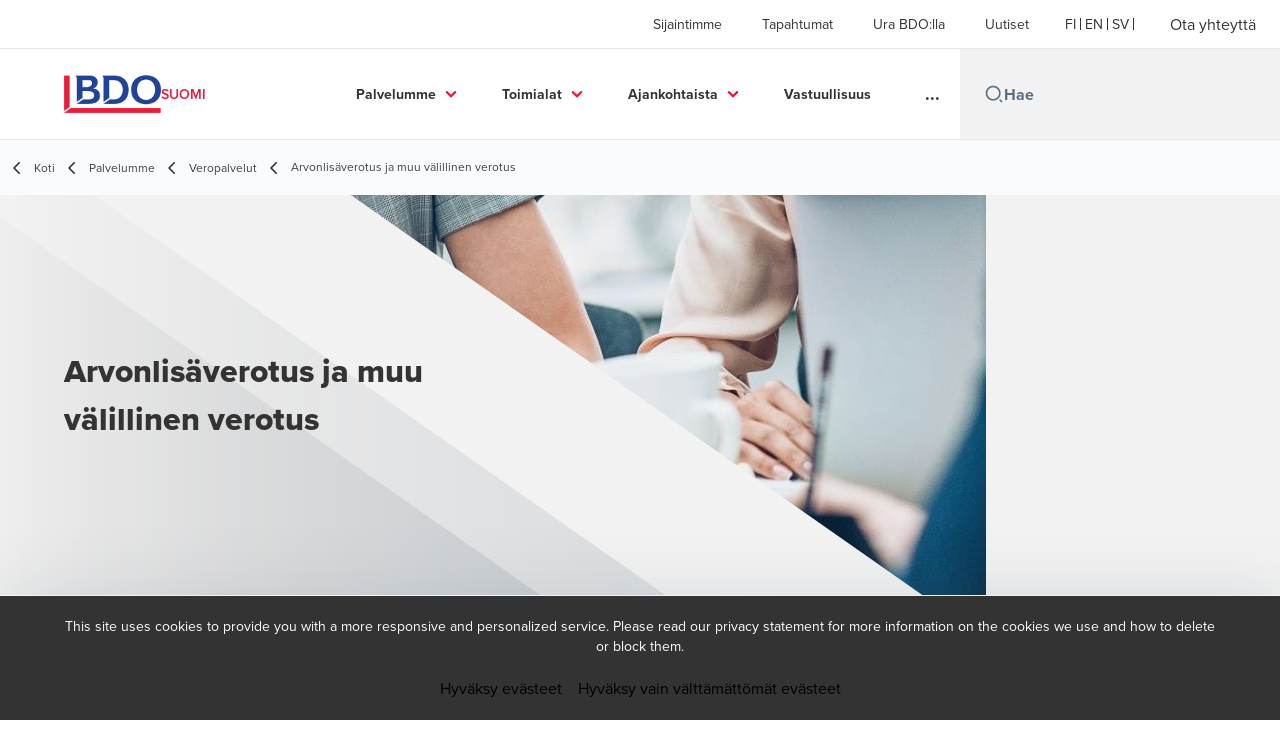

--- FILE ---
content_type: text/html; charset=utf-8
request_url: https://www.bdo.fi/fi-fi/palvelumme/veropalvelut/arvonlisaverotus-ja-muu-valillinen-verotus
body_size: 58180
content:
<!DOCTYPE html>
<html lang="fi-FI" dir="ltr" class="scroll-smooth">
<head>
    <meta charset="utf-8" />
    <meta name="viewport" content="width=device-width, initial-scale=1.0" />
    
    
	<script type="application/ld+json">
{
  "name": "BDO Suomi",
  "alternateName": "BDO",
  "url": "https://www.bdo.fi/fi-fi/palvelumme",
  "logo": "https://cdn.bdo.global/images/bdo_logo/1.0.0/bdo_logo_color.png",
  "description": "Arvonlisäverotus saattaa tuottaa toisinaan haasteita. ALV-asiantuntijamme tukevat pulmatilanteissa ja antavat neuvoja. Ota yhteyttä!",
  "disambiguatingDescription": "Arvonlisäverotus ja muu välillinen verotus",
  "isRelatedTo": {
    "name": "Veropalvelut",
    "alternateName": "BDO",
    "description": "\u003Cp\u003ETarjoamme organisaatiollesi räätälöityjä veropalveluita. Lue lisää ja anna asiantuntijoidemme auttaa!\u003C/p\u003E\r\n",
    "disambiguatingDescription": "Tarjoamme organisaatiollesi räätälöityjä veropalveluita. Lue lisää ja anna asiantuntijoidemme auttaa!",
    "@type": "Service",
    "@context": "https://schema.org"
  },
  "@type": "Service",
  "@context": "https://schema.org"
}
	</script>

    <meta name="keywords" content="arvonlisäverotus" />
    <meta name="description" content="Arvonlisäverotus saattaa tuottaa toisinaan haasteita. ALV-asiantuntijamme tukevat pulmatilanteissa ja antavat neuvoja. Ota yhteyttä!" />
    <link rel="apple-touch-icon" sizes="180x180" href="/apple-touch-icon.png">
<link rel="icon" type="image/png" sizes="32x32" href="/favicon-32x32.png">
<link rel="icon" type="image/png" sizes="16x16" href="/favicon-16x16.png">
<link rel="icon" type="image/png" sizes="48x48" href="/favicon-48x48.png">
<link rel="icon" type="image/svg+xml" href="/favicon.svg" />
<link rel="shortcut icon" href="/favicon.ico" />
<link rel="manifest" href="/site.webmanifest">
<link rel="mask-icon" href="/safari-pinned-tab.svg" color="#5bbad5">
<meta name="msapplication-TileColor" content="#da532c">
<meta name="theme-color" content="#ffffff">
    <title>Arvonlisäverotus ja muu välillinen verotus - BDO</title>

    

    

    
<script id="googleServices" type="text/javascript" data-cookieconsent="ignore">

            function initializeGoogleTags() {
                window.dataLayer = window.dataLayer || [];

                function gtag() {
                    dataLayer.push(arguments);
                }

                gtag("consent", "default", {
                    ad_personalization: "denied",
                    ad_storage: "denied",
                    ad_user_data: "denied",
                    analytics_storage: "denied",
                    functionality_storage: "denied",
                    personalization_storage: "denied",
                    security_storage: "granted",
                    wait_for_update: 500,
                });

                gtag('js', new Date());


                     gtag('config', 'G-S8M9KW26GP', { 'anonymize_ip': true, 'forceSSL': true });

                let script = document.createElement('script');
                script.src = 'https://www.googletagmanager.com/gtag/js?id=G-S8M9KW26GP';
                script.setAttribute("data-cookieconsent", "ignore");
                script.setAttribute("async", "");
                let ga = document.getElementById("googleServices");
                ga.before(script);
            }
        

            (function(w,d,s,l,i){w[l]=w[l]||[];w[l].push({'gtm.start':
            new Date().getTime(),event:'gtm.js'});var f=d.getElementsByTagName(s)[0],
            j=d.createElement(s),dl=l!='dataLayer'?'&l='+l:'';j.async=true;j.src=
            'https://www.googletagmanager.com/gtm.js?id='+i+dl;f.parentNode.insertBefore(j,f);
            })(window,document,'script','dataLayer', 'GTM-KS238T9');
        
</script>
    
    <link rel="canonical" href="https://www.bdo.fi/fi-fi/palvelumme/veropalvelut/arvonlisaverotus-ja-muu-valillinen-verotus" />

    
        <link rel="alternate" hreflang="en" href="https://www.bdo.fi/en-gb/services/tax-services/value-added-tax-and-other-indirect-taxation" />
        <link rel="alternate" hreflang="fi" href="https://www.bdo.fi/fi-fi/palvelumme/veropalvelut/arvonlisaverotus-ja-muu-valillinen-verotus" />
        <link rel="alternate" hreflang="sv" href="https://www.bdo.fi/sv-fi/tjanster/skattetjanster/momsbeskattning" />

    
    <meta property="og:title" content="Arvonlisäverotus ja muu välillinen verotus | BDO">
    <meta property="og:description" content="Arvonlisäverotus saattaa tuottaa toisinaan haasteita. ALV-asiantuntijamme tukevat pulmatilanteissa ja antavat neuvoja. Ota yhteyttä!">
    <meta property="og:url" content="https://www.bdo.fi/fi-fi/palvelumme/veropalvelut/arvonlisaverotus-ja-muu-valillinen-verotus">

<meta property="og:type" content="website">
    

    
<style>
.btn--tertiary { text-transform: none !important }
  </style>

<script type="text/javascript"> window.addEventListener('CookiebotOnAccept',
 function (e) { 
   if (Cookiebot.consent.statistics) { //Execute code that sets marketing cookies
     if (!window.ldanalytics) window.ldanalytics = [];
     window.ldanalytics.push(function(a) {
       a.toggleTracking(true, false);
     }); 
   } 
 }, 
false); 
</script>

<script type="text/javascript" async src="https://bot.leadoo.com/bot/dynamic.js?company=a0zzeojw"></script>

<!-- Google Tag Manager -->
<script>(function(w,d,s,l,i){w[l]=w[l]||[];w[l].push({'gtm.start':
new Date().getTime(),event:'gtm.js'});var f=d.getElementsByTagName(s)[0],
j=d.createElement(s),dl=l!='dataLayer'?'&l='+l:'';j.async=true;j.src=
'https://www.googletagmanager.com/gtm.js?id='+i+dl;f.parentNode.insertBefore(j,f);
})(window,document,'script','dataLayer','GTM-KS238T9');</script>
<!-- End Google Tag Manager -->
    <!-- Preconnect -->
<link rel="preconnect" href="https://fonts.googleapis.com" crossorigin="anonymous">
<link rel="preconnect" href="https://use.typekit.net" crossorigin="anonymous">

<!-- Preload Fonts -->
<link rel="preload" href="https://fonts.googleapis.com/css2?family=Material+Symbols+Outlined:opsz,wght,FILL,GRAD@48,400,0,0" as="style" />
<link rel="preload" href="https://fonts.googleapis.com/icon?family=Material+Icons" as="style">
<link rel="preload" href="https://use.typekit.net/yxr5raf.css" as="style">

<!-- Preload Master CSS -->
<link rel="preload" href="/dist/master.css?v=smS2c4gXbIMpVBdvU3ygIPIG8QV_vunk5ofuMsOHQGY" as="style" type="text/css">

<!-- Apply Stylesheets -->
<link rel="stylesheet" href="https://fonts.googleapis.com/css2?family=Material+Symbols+Outlined:opsz,wght,FILL,GRAD@48,400,0,0" />
<link rel="stylesheet" href="https://fonts.googleapis.com/icon?family=Material+Icons" />
<link rel="stylesheet" href="https://use.typekit.net/yxr5raf.css">
<link rel="stylesheet" href="/dist/master.css?v=smS2c4gXbIMpVBdvU3ygIPIG8QV_vunk5ofuMsOHQGY" type="text/css" />

    
    <link href="/_content/Kentico.Content.Web.Rcl/Content/Bundles/Public/systemPageComponents.min.css" rel="stylesheet" />
<link href="/PageBuilder/Public/Sections/section-column.css" rel="stylesheet" />


<script type="text/javascript">!function(T,l,y){var S=T.location,k="script",D="instrumentationKey",C="ingestionendpoint",I="disableExceptionTracking",E="ai.device.",b="toLowerCase",w="crossOrigin",N="POST",e="appInsightsSDK",t=y.name||"appInsights";(y.name||T[e])&&(T[e]=t);var n=T[t]||function(d){var g=!1,f=!1,m={initialize:!0,queue:[],sv:"5",version:2,config:d};function v(e,t){var n={},a="Browser";return n[E+"id"]=a[b](),n[E+"type"]=a,n["ai.operation.name"]=S&&S.pathname||"_unknown_",n["ai.internal.sdkVersion"]="javascript:snippet_"+(m.sv||m.version),{time:function(){var e=new Date;function t(e){var t=""+e;return 1===t.length&&(t="0"+t),t}return e.getUTCFullYear()+"-"+t(1+e.getUTCMonth())+"-"+t(e.getUTCDate())+"T"+t(e.getUTCHours())+":"+t(e.getUTCMinutes())+":"+t(e.getUTCSeconds())+"."+((e.getUTCMilliseconds()/1e3).toFixed(3)+"").slice(2,5)+"Z"}(),iKey:e,name:"Microsoft.ApplicationInsights."+e.replace(/-/g,"")+"."+t,sampleRate:100,tags:n,data:{baseData:{ver:2}}}}var h=d.url||y.src;if(h){function a(e){var t,n,a,i,r,o,s,c,u,p,l;g=!0,m.queue=[],f||(f=!0,t=h,s=function(){var e={},t=d.connectionString;if(t)for(var n=t.split(";"),a=0;a<n.length;a++){var i=n[a].split("=");2===i.length&&(e[i[0][b]()]=i[1])}if(!e[C]){var r=e.endpointsuffix,o=r?e.location:null;e[C]="https://"+(o?o+".":"")+"dc."+(r||"services.visualstudio.com")}return e}(),c=s[D]||d[D]||"",u=s[C],p=u?u+"/v2/track":d.endpointUrl,(l=[]).push((n="SDK LOAD Failure: Failed to load Application Insights SDK script (See stack for details)",a=t,i=p,(o=(r=v(c,"Exception")).data).baseType="ExceptionData",o.baseData.exceptions=[{typeName:"SDKLoadFailed",message:n.replace(/\./g,"-"),hasFullStack:!1,stack:n+"\nSnippet failed to load ["+a+"] -- Telemetry is disabled\nHelp Link: https://go.microsoft.com/fwlink/?linkid=2128109\nHost: "+(S&&S.pathname||"_unknown_")+"\nEndpoint: "+i,parsedStack:[]}],r)),l.push(function(e,t,n,a){var i=v(c,"Message"),r=i.data;r.baseType="MessageData";var o=r.baseData;return o.message='AI (Internal): 99 message:"'+("SDK LOAD Failure: Failed to load Application Insights SDK script (See stack for details) ("+n+")").replace(/\"/g,"")+'"',o.properties={endpoint:a},i}(0,0,t,p)),function(e,t){if(JSON){var n=T.fetch;if(n&&!y.useXhr)n(t,{method:N,body:JSON.stringify(e),mode:"cors"});else if(XMLHttpRequest){var a=new XMLHttpRequest;a.open(N,t),a.setRequestHeader("Content-type","application/json"),a.send(JSON.stringify(e))}}}(l,p))}function i(e,t){f||setTimeout(function(){!t&&m.core||a()},500)}var e=function(){var n=l.createElement(k);n.src=h;var e=y[w];return!e&&""!==e||"undefined"==n[w]||(n[w]=e),n.onload=i,n.onerror=a,n.onreadystatechange=function(e,t){"loaded"!==n.readyState&&"complete"!==n.readyState||i(0,t)},n}();y.ld<0?l.getElementsByTagName("head")[0].appendChild(e):setTimeout(function(){l.getElementsByTagName(k)[0].parentNode.appendChild(e)},y.ld||0)}try{m.cookie=l.cookie}catch(p){}function t(e){for(;e.length;)!function(t){m[t]=function(){var e=arguments;g||m.queue.push(function(){m[t].apply(m,e)})}}(e.pop())}var n="track",r="TrackPage",o="TrackEvent";t([n+"Event",n+"PageView",n+"Exception",n+"Trace",n+"DependencyData",n+"Metric",n+"PageViewPerformance","start"+r,"stop"+r,"start"+o,"stop"+o,"addTelemetryInitializer","setAuthenticatedUserContext","clearAuthenticatedUserContext","flush"]),m.SeverityLevel={Verbose:0,Information:1,Warning:2,Error:3,Critical:4};var s=(d.extensionConfig||{}).ApplicationInsightsAnalytics||{};if(!0!==d[I]&&!0!==s[I]){var c="onerror";t(["_"+c]);var u=T[c];T[c]=function(e,t,n,a,i){var r=u&&u(e,t,n,a,i);return!0!==r&&m["_"+c]({message:e,url:t,lineNumber:n,columnNumber:a,error:i}),r},d.autoExceptionInstrumented=!0}return m}(y.cfg);function a(){y.onInit&&y.onInit(n)}(T[t]=n).queue&&0===n.queue.length?(n.queue.push(a),n.trackPageView({})):a()}(window,document,{
src: "https://js.monitor.azure.com/scripts/b/ai.2.min.js", // The SDK URL Source
crossOrigin: "anonymous", 
cfg: { // Application Insights Configuration
    connectionString: 'InstrumentationKey=7e4d3ed1-4059-404e-bc13-1df6b795f445;IngestionEndpoint=https://westeurope-5.in.applicationinsights.azure.com/;LiveEndpoint=https://westeurope.livediagnostics.monitor.azure.com/'
}});</script></head>
<body data-lang="fi-FI">
    <div id="scriptsAfterCookiebotAccepted"></div>
    
<!-- Google Tag Manager (noscript) -->
<noscript><iframe src="https://www.googletagmanager.com/ns.html?id=GTM-KS238T9"
height="0" width="0" style="display:none;visibility:hidden"></iframe></noscript>
<!-- End Google Tag Manager (noscript) -->
    
<div id="react_0HNIRH5BOU9VD"><div data-reactroot=""><div class="header" id="header" data-ktc-search-exclude="true" style="position:relative"><div class="header__main-menu"><ul class="header__main-menu-list"><li class="header__main-menu-item"><a class="header__main-menu-link" href="/fi-fi/sijaintimme">Sijaintimme</a></li><li class="header__main-menu-item"><a class="header__main-menu-link" href="/fi-fi/tapahtumat">Tapahtumat</a></li><li class="header__main-menu-item"><a class="header__main-menu-link" href="/fi-fi/ura-bdo-lla">Ura BDO:lla</a></li><li class="header__main-menu-item"><a class="header__main-menu-link" href="/fi-fi/uutiset">Uutiset</a></li></ul><ul class="header__cultures-list"><li class="header__cultures-item"><a class="header__languages-link" href="/fi-fi/palvelumme/veropalvelut/arvonlisaverotus-ja-muu-valillinen-verotus" aria-label="Finnish"><span class="hidden lg:flex">fi</span><span class="flex normal-case lg:hidden">Finnish</span></a></li><li class="header__cultures-item"><a class="header__languages-link" href="/en-gb/services/tax-services/value-added-tax-and-other-indirect-taxation" aria-label="English"><span class="hidden lg:flex">en</span><span class="flex normal-case lg:hidden">English</span></a></li><li class="header__cultures-item"><a class="header__languages-link" href="/sv-fi/tjanster/skattetjanster/momsbeskattning" aria-label="Swedish"><span class="hidden lg:flex">sv</span><span class="flex normal-case lg:hidden">Swedish</span></a></li></ul><a role="button" class="btn px-6 py-3 text-base" href="/fi-fi/ota-yhteytta" target="_self" title=""><span class="btn-text"><span class="">Ota yhteyttä</span></span></a></div><nav class="header__mega-menu"><a href="/fi-fi/koti" class="header__logo"><img src="https://cdn.bdo.global/images/bdo_logo/1.0.0/bdo_logo_color.png" class="header__logo-img" alt="logo"/><div class="header__logo-text">Suomi</div></a><div class="header__mega-menu-wrapper"><div class="header__mobile-menu-header"><svg stroke="currentColor" fill="currentColor" stroke-width="0" viewBox="0 0 24 24" class="header__mobile-menu-header-icon" height="1em" width="1em" xmlns="http://www.w3.org/2000/svg"><path d="M11 2C15.968 2 20 6.032 20 11C20 15.968 15.968 20 11 20C6.032 20 2 15.968 2 11C2 6.032 6.032 2 11 2ZM11 18C14.8675 18 18 14.8675 18 11C18 7.1325 14.8675 4 11 4C7.1325 4 4 7.1325 4 11C4 14.8675 7.1325 18 11 18ZM19.4853 18.0711L22.3137 20.8995L20.8995 22.3137L18.0711 19.4853L19.4853 18.0711Z"></path></svg><svg stroke="currentColor" fill="none" stroke-width="0" viewBox="0 0 15 15" class="header__mobile-menu-header-icon" height="1em" width="1em" xmlns="http://www.w3.org/2000/svg"><path fill-rule="evenodd" clip-rule="evenodd" d="M1.5 3C1.22386 3 1 3.22386 1 3.5C1 3.77614 1.22386 4 1.5 4H13.5C13.7761 4 14 3.77614 14 3.5C14 3.22386 13.7761 3 13.5 3H1.5ZM1 7.5C1 7.22386 1.22386 7 1.5 7H13.5C13.7761 7 14 7.22386 14 7.5C14 7.77614 13.7761 8 13.5 8H1.5C1.22386 8 1 7.77614 1 7.5ZM1 11.5C1 11.2239 1.22386 11 1.5 11H13.5C13.7761 11 14 11.2239 14 11.5C14 11.7761 13.7761 12 13.5 12H1.5C1.22386 12 1 11.7761 1 11.5Z" fill="currentColor"></path></svg></div><div class="header__mega-menu-desktop"><ul class="header__mega-menu-list"></ul><div class="header__search relative"><div class="pl-2"><a class="pointer-events-none" href="/" aria-label="Search icon"><svg stroke="currentColor" fill="currentColor" stroke-width="0" viewBox="0 0 24 24" class="header__search-icon" height="1em" width="1em" xmlns="http://www.w3.org/2000/svg"><path d="M11 2C15.968 2 20 6.032 20 11C20 15.968 15.968 20 11 20C6.032 20 2 15.968 2 11C2 6.032 6.032 2 11 2ZM11 18C14.8675 18 18 14.8675 18 11C18 7.1325 14.8675 4 11 4C7.1325 4 4 7.1325 4 11C4 14.8675 7.1325 18 11 18ZM19.4853 18.0711L22.3137 20.8995L20.8995 22.3137L18.0711 19.4853L19.4853 18.0711Z"></path></svg></a></div><input type="text" name="Hae" title="Hae" placeholder="Hae" class="header__search-input" value="" autoComplete="off"/></div></div></div></nav></div></div></div>
    
<div id="react_0HNIRH5BOU9VE"><div class="breadcrumbs" data-reactroot=""><ul class="breadcrumbs__list"><li class="breadcrumbs__list-item"><div class="px-2 hidden lg:flex"><svg stroke="currentColor" fill="none" stroke-width="2" viewBox="0 0 24 24" aria-hidden="true" class="breadcrumbs__item-icon" height="18" width="18" xmlns="http://www.w3.org/2000/svg"><path stroke-linecap="round" stroke-linejoin="round" d="M15 19l-7-7 7-7"></path></svg></div><div class="pt-[1px] hidden lg:flex"><a href="/fi-fi/koti" target="" title="" class="animated-link inline text-lighter-black hover:text-lighter-black"><span class="hover-underline">Koti</span></a></div></li><li class="breadcrumbs__list-item"><div class="px-2 hidden lg:flex"><svg stroke="currentColor" fill="none" stroke-width="2" viewBox="0 0 24 24" aria-hidden="true" class="breadcrumbs__item-icon" height="18" width="18" xmlns="http://www.w3.org/2000/svg"><path stroke-linecap="round" stroke-linejoin="round" d="M15 19l-7-7 7-7"></path></svg></div><div class="pt-[1px] hidden lg:flex"><a href="/fi-fi/palvelumme" target="" title="" class="animated-link inline text-lighter-black hover:text-lighter-black"><span class="hover-underline">Palvelumme</span></a></div></li><li class="breadcrumbs__list-item"><div class="px-2"><svg stroke="currentColor" fill="none" stroke-width="2" viewBox="0 0 24 24" aria-hidden="true" class="breadcrumbs__item-icon" height="18" width="18" xmlns="http://www.w3.org/2000/svg"><path stroke-linecap="round" stroke-linejoin="round" d="M15 19l-7-7 7-7"></path></svg></div><div class="pt-[1px]"><a href="/fi-fi/palvelumme/veropalvelut" target="" title="" class="animated-link inline text-lighter-black hover:text-lighter-black"><span class="hover-underline">Veropalvelut</span></a></div></li><li class="breadcrumbs__list-item"><div class="px-2 hidden lg:flex"><svg stroke="currentColor" fill="none" stroke-width="2" viewBox="0 0 24 24" aria-hidden="true" class="breadcrumbs__item-icon" height="18" width="18" xmlns="http://www.w3.org/2000/svg"><path stroke-linecap="round" stroke-linejoin="round" d="M15 19l-7-7 7-7"></path></svg></div><div class="breadcrumbs__last-list-item-container"><span class="breadcrumbs__last-list-item">Arvonlisäverotus ja muu välillinen verotus</span></div></li></ul></div></div>
    



<div id="react_0HNIRH5BOU9V7"><div class="relative" data-reactroot=""><header class="hero-widget hero-widget--partial"><div class="hero-widget__gradient-bg hero-widget__gradient-bg--partial"></div><div class="hero-widget__left-section"><div class="hero-widget__left-section-white-angle-bg"></div><h1 class="hero-widget__left-section-title">Arvonlisäverotus ja muu välillinen verotus</h1></div><div class="hero-widget__right-section hero-widget__right-section--partial"><img class="hero-widget__right-section-img hidden md:block" src="/getattachment/f4cbddc7-abd5-48a3-9c64-d6393fe6c95a/arvonlisavero-muu-valillinen-verotus_1440x400.jpg?lang=fi-FI" fetchPriority="high" style="object-fit:cover;object-position:top right" alt=""/><img class="hero-widget__right-section-img md:hidden" src="/getattachment/80fcc8cd-0d3f-45cd-ac2d-f9ac735a8bcf/arvonlisavero-muu-valillinen-verotus_360x520.jpg?lang=fi-FI&amp;ext=.jpg" fetchPriority="high" style="object-fit:cover;object-position:top right" alt=""/></div></header></div></div>




<nav id="local-nav" class="local-navigation" aria-label="secondary navigation">
    <div id="react_0HNIRH5BOU9V8"></div>
    <ul style=""></ul>
</nav>



<div class="service-wrapper">
    <div class="service-wrapper-content">
        <main>
            <div id="react_0HNIRH5BOU9V9"><section class="service-content" data-reactroot=""><h1 class="service-content-title invisible">Arvonlisäverotus ja muu välillinen verotus</h1><div class="service-content-body"><p>Välillisen verotuksen asema valtioiden verotulojen kerääjänä on kasvanut viime vuosina. Samalla sen painoarvo yritysten toiminnassa huomioitavana verotuksen muotona on korostunut. Arvonlisäverotus (ALV) on monimutkaista ja tapahtumaperusteista, joten siihen liittyviin ongelmiin ja esimerkiksi Verohallinnon kyselyihin on reagoitava nopeasti.</p>

<p>Neuvomme yritystäsi arvonlisäverotukseen ja muuhun välilliseen verotukseen liittyvissä tilanteissa. <a href="/fi-fi/tietoa-meista-ota-yhteytta">Ota yhteyttä</a>, asiantuntijamme auttavat mielellään!</p>

<h3 class="rich-text__h3">Arvonlisäverotuksen palvelumme &ndash; miksi valita meidät?</h3>

<p>Kokeneet asiantuntijamme tukevat yritystäsi kaikissa arvonlisäveroon ja välilliseen verotukseen liittyvissä tarpeissa ja haasteissa. ALV-asiantuntijamme hyödyntävät tarvittaessa myös kansainvälistä asiantuntijaverkostoamme rajat ylittävien ALV-kysymysten ratkaisemisessa.</p>

<p>Arvonlisäverotuksen asiantuntijamme perehtyvät mielellään yrityksesi liiketoimintaan, jotta he osaavat ennakoida mahdollisuuksia, tunnistaa ongelmia ja toimia nopeasti oikean ja käytännönläheisen ratkaisun löytämiseksi. Periaatteenamme on aina löytää käytännöllinen ratkaisu, joka ei aiheuta uutta ongelmaa muualla.</p>

<p>Palvelumme lähtökohtana on auttaa yritystäsi hallitsemaan arvonlisäverotuksen asettamia vaatimuksia. ALV-neuvonannon lisäksi voimme täyttää yrityksesi arvonlisäveroilmoituksen puolestasi. Voimme myös tarkistaa verotuksen, ja siten vahvistaa, että yrityksesi raportoi ja suorittaa arvonlisäverotuksensa oikein.</p>

<p>Asiantuntijamme voivat tukea muun muassa seuraavissa arvonlisäverotusta ja muuta välillistä verotusta koskevissa kysymyksissä:</p>

<ul>
	<li>arvonlisäverotusta koskevien ennakkoratkaisuhakemusten laatiminen</li>
	<li>verotarkastuksissa avustaminen</li>
	<li>muutoksenhaku- ja valitusprosessit</li>
	<li>muut arvonlisäverotukseen ja välillisiin veroihin liittyvät viranomaismenettelyt</li>
	<li>ALV-kartoitukset, joissa varmistetaan yrityksesi liiketoiminnan tai sen tietyn osa-alueen ALV-käsittelyn oikeellisuus sekä mahdolliset korjattavat menettelyt.</li>
</ul>
</div></section></div>
            
    <div>
        





<div id="react_0HNIRH5BOU9VA"><div class="relative button-widget ltr:justify-start rtl:justify-end" style="margin-top:0px;padding-bottom:0px" data-reactroot=""><a role="button" class="btn" href="/fi-fi/ota-yhteytta" target="_self" title=""><span class="btn-text"><span class="">OTA YHTEYTTÄ</span></span></a></div></div>

    


    </div>
        </main>
            <aside>
                <div id="react_0HNIRH5BOU9VB"><div class="sidebox-navigation" data-reactroot=""><nav><ul class="sidebox-navigation-links"><li class="sidebox-navigation-links__item"><a role="button" class="btn btn--tertiary normal-case" href="/fi-fi/palvelumme/veropalvelut/yritysverotus" target="_self" title=""><span class="btn-text animated-link"><span class="hover-underline">Yritysverotus</span></span><svg class="btn-chevron" xmlns="http://www.w3.org/2000/svg" height="24px" viewBox="0 -960 960 960" width="24px"><path d="M504-480 320-664l56-56 240 240-240 240-56-56 184-184Z"></path></svg></a></li><li class="sidebox-navigation-links__item"><a role="button" class="btn btn--tertiary normal-case" href="/fi-fi/palvelumme/veropalvelut/yritysjarjestelyjen-verotus" target="_self" title=""><span class="btn-text animated-link"><span class="hover-underline">Yritysjärjestelyjen verotus</span></span><svg class="btn-chevron" xmlns="http://www.w3.org/2000/svg" height="24px" viewBox="0 -960 960 960" width="24px"><path d="M504-480 320-664l56-56 240 240-240 240-56-56 184-184Z"></path></svg></a></li><li class="sidebox-navigation-links__item"><a role="button" class="btn btn--tertiary normal-case" href="/fi-fi/palvelumme/veropalvelut/arvonlisaverotus-ja-muu-valillinen-verotus" target="_self" title=""><span class="btn-text animated-link"><span class="hover-underline">Arvonlisäverotus ja muu välillinen verotus</span></span><svg class="btn-chevron" xmlns="http://www.w3.org/2000/svg" height="24px" viewBox="0 -960 960 960" width="24px"><path d="M504-480 320-664l56-56 240 240-240 240-56-56 184-184Z"></path></svg></a></li><li class="sidebox-navigation-links__item"><a role="button" class="btn btn--tertiary normal-case" href="/fi-fi/palvelumme/veropalvelut/siirtohinnoittelu" target="_self" title=""><span class="btn-text animated-link"><span class="hover-underline">Siirtohinnoittelu</span></span><svg class="btn-chevron" xmlns="http://www.w3.org/2000/svg" height="24px" viewBox="0 -960 960 960" width="24px"><path d="M504-480 320-664l56-56 240 240-240 240-56-56 184-184Z"></path></svg></a></li><li class="sidebox-navigation-links__item"><a role="button" class="btn btn--tertiary normal-case" href="/fi-fi/palvelumme/veropalvelut/kansainvalinen-verotus" target="_self" title=""><span class="btn-text animated-link"><span class="hover-underline">Kansainvälinen verotus</span></span><svg class="btn-chevron" xmlns="http://www.w3.org/2000/svg" height="24px" viewBox="0 -960 960 960" width="24px"><path d="M504-480 320-664l56-56 240 240-240 240-56-56 184-184Z"></path></svg></a></li><li class="sidebox-navigation-links__item"><a role="button" class="btn btn--tertiary normal-case" href="/fi-fi/palvelumme/veropalvelut/omistajayrittajien-veropalvelut" target="_self" title=""><span class="btn-text animated-link"><span class="hover-underline">Omistajayrittäjien veropalvelut</span></span><svg class="btn-chevron" xmlns="http://www.w3.org/2000/svg" height="24px" viewBox="0 -960 960 960" width="24px"><path d="M504-480 320-664l56-56 240 240-240 240-56-56 184-184Z"></path></svg></a></li><li class="sidebox-navigation-links__item"><a role="button" class="btn btn--tertiary normal-case" href="/fi-fi/palvelumme/veropalvelut/julkisen-sektorin-veropalvelut" target="_self" title=""><span class="btn-text animated-link"><span class="hover-underline">Julkisen sektorin veropalvelut</span></span><svg class="btn-chevron" xmlns="http://www.w3.org/2000/svg" height="24px" viewBox="0 -960 960 960" width="24px"><path d="M504-480 320-664l56-56 240 240-240 240-56-56 184-184Z"></path></svg></a></li><li class="sidebox-navigation-links__item"><a role="button" class="btn btn--tertiary normal-case" href="/fi-fi/palvelumme/veropalvelut/saatioiden-ja-yhdistysten-veropalvelut" target="_self" title=""><span class="btn-text animated-link"><span class="hover-underline">Säätiöiden ja yhdistysten veropalvelut</span></span><svg class="btn-chevron" xmlns="http://www.w3.org/2000/svg" height="24px" viewBox="0 -960 960 960" width="24px"><path d="M504-480 320-664l56-56 240 240-240 240-56-56 184-184Z"></path></svg></a></li><li class="sidebox-navigation-links__item"><a role="button" class="btn btn--tertiary normal-case" href="/fi-fi/palvelumme/veropalvelut/kiinteistoalan-verotuksen-palvelut" target="_self" title=""><span class="btn-text animated-link"><span class="hover-underline">Kiinteistöalan verotuksen palvelut</span></span><svg class="btn-chevron" xmlns="http://www.w3.org/2000/svg" height="24px" viewBox="0 -960 960 960" width="24px"><path d="M504-480 320-664l56-56 240 240-240 240-56-56 184-184Z"></path></svg></a></li><li class="sidebox-navigation-links__item"><a role="button" class="btn btn--tertiary normal-case" href="/fi-fi/palvelumme/veropalvelut/henkiloverotus" target="_self" title=""><span class="btn-text animated-link"><span class="hover-underline">Henkilöverotus</span></span><svg class="btn-chevron" xmlns="http://www.w3.org/2000/svg" height="24px" viewBox="0 -960 960 960" width="24px"><path d="M504-480 320-664l56-56 240 240-240 240-56-56 184-184Z"></path></svg></a></li></ul></nav></div></div>
            </aside>
    </div>
    
    <div>
        





<div id="react_0HNIRH5BOU9VC"><div class="relative key-contacts" style="margin-top:0px;padding-bottom:0px" data-reactroot=""><div class="key-contacts__cards"><article class="person-card"><img class="person-card__teaser" src="/getmedia/fc681a8e-4177-464e-9105-13fc8a0ae445/huikuri_harri.png.aspx?width=362&amp;height=259&amp;ext=.png" alt="Harri Huikuri"/><div class="person-card__details"><div><p class="person-card__details-title">Harri Huikuri</p><div class="person-card__details-subtitle">Partner; Tax & Legal, Indirect Tax Services</div></div><a role="button" class="btn btn--tertiary-icon mx-0 text-sm" href="/fi-fi/asiantuntijamme/harri-huikuri" target="_self" title=""><span class="btn-circle"><svg stroke="currentColor" fill="currentColor" stroke-width="0" viewBox="0 0 24 24" class="btn-icon" height="1em" width="1em" xmlns="http://www.w3.org/2000/svg"><path fill="none" d="M0 0h24v24H0V0z"></path><path d="M12 5.9a2.1 2.1 0 110 4.2 2.1 2.1 0 010-4.2m0 9c2.97 0 6.1 1.46 6.1 2.1v1.1H5.9V17c0-.64 3.13-2.1 6.1-2.1M12 4C9.79 4 8 5.79 8 8s1.79 4 4 4 4-1.79 4-4-1.79-4-4-4zm0 9c-2.67 0-8 1.34-8 4v3h16v-3c0-2.66-5.33-4-8-4z"></path></svg></span><span class="btn-text animated-link"><span class="hover-underline">Yhteystiedot</span></span></a></div></article></div></div></div>

    


    </div>
</div>
<script src="/_content/Kentico.Content.Web.Rcl/Scripts/jquery-3.5.1.js"></script>
<script src="/_content/Kentico.Content.Web.Rcl/Scripts/jquery.unobtrusive-ajax.js"></script>
<script type="text/javascript">
window.kentico = window.kentico || {};
window.kentico.builder = {}; 
window.kentico.builder.useJQuery = true;</script><script src="/_content/Kentico.Content.Web.Rcl/Content/Bundles/Public/systemFormComponents.min.js"></script>


    <div id="react_0HNIRH5BOU9VF"></div>
    
<div id="react_0HNIRH5BOU9VG" class="footer__wrapper"><footer class="footer" data-ktc-search-exclude="true" data-reactroot=""><div class="footer__container container"><div class="footer__left-container"><ul class="footer__menu"><li class="footer__menu-item"><div class=""><a href="/fi-fi/ota-yhteytta" target="" title="" class="animated-link inline text-white hover:text-white"><span class="hover-underline">Ota yhteyttä</span></a></div></li><li class="footer__menu-item"><div class=""><a href="/fi-fi/sijaintimme" target="" title="" class="animated-link inline text-white hover:text-white"><span class="hover-underline">Sijaintimme</span></a></div></li><li class="footer__menu-item"><div class=""><a href="/fi-fi/tietosuojaseloste" target="" title="" class="animated-link inline text-white hover:text-white"><span class="hover-underline">Tietosuojaseloste</span></a></div></li><li class="footer__menu-item"><div class=""><a href="/fi-fi/sitemap" target="" title="" class="animated-link inline text-white hover:text-white"><span class="hover-underline">Sitemap</span></a></div></li><li class="footer__menu-item"><div class=""><a href="/fi-fi/verkkosivuston-kayttoehdot" target="" title="" class="animated-link inline text-white hover:text-white"><span class="hover-underline">Verkkosivuston käyttöehdot</span></a></div></li><li class="footer__menu-item"><div class=""><a href="/fi-fi/evasteet" target="" title="" class="animated-link inline text-white hover:text-white"><span class="hover-underline">Evästeet</span></a></div></li><li class="footer__menu-item"><div class=""><a href="/fi-fi/bcrs" target="" title="" class="animated-link inline text-white hover:text-white"><span class="hover-underline">BDO-ketjun tietosuoja</span></a></div></li></ul></div><div class="footer__right-container"><div class="footer__subscribe-title">People helping people.</div><div class="footer__subscribe-content">At BDO, we believe exceptional client service begins with building exceptional relationships.</div><a role="button" class="btn" href="/fi-fi/tilaa-bdo-n-uutiskirje" target="_self" title=""><span class="btn-text"><span class="">Tilaa uutiskirjeemme</span></span></a><div class="footer__social-icons"><ul class="footer__social-menu"><li class="footer__social-item"><a class="footer__social-link" href="https://www.linkedin.com/company/775955" target="_blank" title="LinkedIn (Opens in a new window/tab)" aria-label="LinkedIn"><svg width="48" height="48" viewBox="0 0 48 48" fill="none" xmlns="http://www.w3.org/2000/svg"><path fill-rule="evenodd" clip-rule="evenodd" d="M4 24C4 12.9543 12.9543 4 24 4C35.0457 4 44 12.9543 44 24C44 35.0457 35.0457 44 24 44C12.9543 44 4 35.0457 4 24Z" fill="#404040"></path><path fill-rule="evenodd" clip-rule="evenodd" d="M18.134 20.5649H13.6016V34.183H18.134V20.5649Z" fill="#E7E7E7"></path><path fill-rule="evenodd" clip-rule="evenodd" d="M18.432 16.3522C18.4026 15.017 17.4477 14 15.8972 14C14.3467 14 13.333 15.017 13.333 16.3522C13.333 17.6598 14.3167 18.7061 15.8384 18.7061H15.8673C17.4477 18.7061 18.432 17.6598 18.432 16.3522Z" fill="#E7E7E7"></path><path fill-rule="evenodd" clip-rule="evenodd" d="M34.4795 26.3748C34.4795 22.1919 32.2435 20.2451 29.2609 20.2451C26.8545 20.2451 25.7771 21.5669 25.1756 22.4941V20.5653H20.6426C20.7023 21.8431 20.6426 34.1833 20.6426 34.1833H25.1756V26.5779C25.1756 26.1709 25.205 25.7649 25.3248 25.4735C25.6524 24.6604 26.3982 23.8185 27.6504 23.8185C29.2912 23.8185 29.947 25.0673 29.947 26.8973V34.183H34.4793L34.4795 26.3748Z" fill="#E7E7E7"></path></svg><span class="sr-only">Opens in a new window/tab</span></a></li><li class="footer__social-item"><a class="footer__social-link" href="https://www.instagram.com/bdofinland" target="_blank" title="Instagram (Opens in a new window/tab)" aria-label="Instagram"><svg width="48" height="48" viewBox="0 0 48 48" fill="none" xmlns="http://www.w3.org/2000/svg"><path fill-rule="evenodd" clip-rule="evenodd" d="M4 24C4 12.9543 12.9543 4 24 4C35.0457 4 44 12.9543 44 24C44 35.0457 35.0457 44 24 44C12.9543 44 4 35.0457 4 24Z" fill="#404040"></path><path fill-rule="evenodd" clip-rule="evenodd" d="M29.6941 17.0266C28.9874 17.0266 28.4141 17.5992 28.4141 18.3061C28.4141 19.0128 28.9874 19.5861 29.6941 19.5861C30.4007 19.5861 30.9741 19.0128 30.9741 18.3061C30.9741 17.5995 30.4007 17.0261 29.6941 17.0261V17.0266Z" fill="#E7E7E7"></path><path fill-rule="evenodd" clip-rule="evenodd" d="M18.5225 24.0001C18.5225 20.9749 20.9752 18.5222 24.0003 18.5222H24.0001C27.0252 18.5222 29.4772 20.9749 29.4772 24.0001C29.4772 27.0252 27.0254 29.4768 24.0003 29.4768C20.9752 29.4768 18.5225 27.0252 18.5225 24.0001ZM27.5559 24.0001C27.5559 22.0363 25.9639 20.4445 24.0003 20.4445C22.0365 20.4445 20.4447 22.0363 20.4447 24.0001C20.4447 25.9636 22.0365 27.5556 24.0003 27.5556C25.9639 27.5556 27.5559 25.9636 27.5559 24.0001Z" fill="#E7E7E7"></path><path fill-rule="evenodd" clip-rule="evenodd" d="M19.6024 13.3977C20.7402 13.3459 21.1038 13.3333 24.0007 13.3333H23.9973C26.8951 13.3333 27.2574 13.3459 28.3952 13.3977C29.5307 13.4497 30.3063 13.6295 30.9863 13.8933C31.6885 14.1655 32.2819 14.5299 32.8752 15.1233C33.4686 15.7162 33.833 16.3113 34.1063 17.0128C34.3686 17.6911 34.5486 18.4662 34.6019 19.6018C34.653 20.7396 34.6663 21.1031 34.6663 24C34.6663 26.8969 34.653 27.2596 34.6019 28.3974C34.5486 29.5325 34.3686 30.3079 34.1063 30.9863C33.833 31.6877 33.4686 32.2828 32.8752 32.8757C32.2825 33.469 31.6883 33.8344 30.987 34.1068C30.3083 34.3706 29.5323 34.5504 28.3967 34.6024C27.2589 34.6541 26.8965 34.6668 23.9993 34.6668C21.1026 34.6668 20.7393 34.6541 19.6015 34.6024C18.4662 34.5504 17.6908 34.3706 17.0122 34.1068C16.311 33.8344 15.7159 33.469 15.1232 32.8757C14.5301 32.2828 14.1657 31.6877 13.893 30.9861C13.6295 30.3079 13.4497 29.5328 13.3975 28.3972C13.3459 27.2594 13.333 26.8969 13.333 24C13.333 21.1031 13.3463 20.7393 13.3972 19.6015C13.4483 18.4664 13.6283 17.6911 13.8928 17.0126C14.1661 16.3113 14.5306 15.7162 15.1239 15.1233C15.7168 14.5302 16.3119 14.1657 17.0135 13.8933C17.6917 13.6295 18.4668 13.4497 19.6024 13.3977ZM23.6452 15.2554C23.4295 15.2553 23.2296 15.2552 23.0438 15.2555V15.2528C21.0558 15.2551 20.6744 15.2684 19.6904 15.3128C18.6504 15.3606 18.0857 15.534 17.7097 15.6806C17.2119 15.8744 16.8564 16.1055 16.4831 16.4789C16.1097 16.8522 15.8782 17.2077 15.6848 17.7055C15.5388 18.0815 15.365 18.646 15.3175 19.686C15.2664 20.8105 15.2561 21.1465 15.2561 23.9949C15.2561 26.8434 15.2664 27.1812 15.3175 28.3056C15.3648 29.3457 15.5388 29.9101 15.6848 30.2857C15.8786 30.7837 16.1097 31.1383 16.4831 31.5117C16.8564 31.885 17.2119 32.1161 17.7097 32.3095C18.086 32.4555 18.6504 32.6292 19.6904 32.6772C20.8149 32.7284 21.1524 32.7395 24.0007 32.7395C26.8487 32.7395 27.1865 32.7284 28.311 32.6772C29.351 32.6297 29.9159 32.4564 30.2914 32.3097C30.7894 32.1163 31.1439 31.8852 31.5172 31.5119C31.8905 31.1388 32.1221 30.7843 32.3154 30.2866C32.4614 29.911 32.6352 29.3465 32.6828 28.3065C32.7339 27.1821 32.745 26.8443 32.745 23.9976C32.745 21.1509 32.7339 20.8131 32.6828 19.6887C32.6354 18.6487 32.4614 18.0842 32.3154 17.7086C32.1217 17.2109 31.8905 16.8553 31.5172 16.482C31.1441 16.1086 30.7892 15.8775 30.2914 15.6842C29.9154 15.5382 29.351 15.3644 28.311 15.3168C27.1863 15.2657 26.8487 15.2555 24.0007 15.2555C23.8776 15.2555 23.7592 15.2555 23.6452 15.2554Z" fill="#E7E7E7"></path></svg><span class="sr-only">Opens in a new window/tab</span></a></li><li class="footer__social-item"><a class="footer__social-link" href="https://www.facebook.com/BDOsuomi/" target="_blank" title="Facebook (Opens in a new window/tab)" aria-label="Facebook"><svg width="48" height="48" viewBox="0 0 48 48" fill="none" xmlns="http://www.w3.org/2000/svg"><path fill-rule="evenodd" clip-rule="evenodd" d="M4 24C4 12.9543 12.9543 4 24 4C35.0457 4 44 12.9543 44 24C44 35.0457 35.0457 44 24 44C12.9543 44 4 35.0457 4 24Z" fill="#404040"></path><path fill-rule="evenodd" clip-rule="evenodd" d="M25.4183 35.0928V24.2118H28.4219L28.82 20.4621H25.4183L25.4234 18.5853C25.4234 17.6074 25.5163 17.0833 26.921 17.0833H28.7987V13.3333H25.7946C22.1863 13.3333 20.9162 15.1522 20.9162 18.2112V20.4625H18.667V24.2122H20.9162V35.0928H25.4183Z" fill="#E7E7E7"></path></svg><span class="sr-only">Opens in a new window/tab</span></a></li><li class="footer__social-item"><a class="footer__social-link" href="https://www.youtube.com/channel/UCFEluu205X6DWgm4CLCIQCA" target="_blank" title="YouTube (Opens in a new window/tab)" aria-label="YouTube"><svg width="48" height="48" viewBox="0 0 48 48" fill="none" xmlns="http://www.w3.org/2000/svg"><path fill-rule="evenodd" clip-rule="evenodd" d="M4 24C4 12.9543 12.9543 4 24 4C35.0457 4 44 12.9543 44 24C44 35.0457 35.0457 44 24 44C12.9543 44 4 35.0457 4 24Z" fill="#404040"></path><path fill-rule="evenodd" clip-rule="evenodd" d="M35.1999 19.4514C35.1999 19.4514 34.9763 17.8839 34.2913 17.1936C33.422 16.2872 32.4477 16.2829 32.0013 16.2303C28.8027 16 24.0049 16 24.0049 16H23.9949C23.9949 16 19.197 16 15.9984 16.2303C15.5513 16.2829 14.5777 16.2872 13.7077 17.1936C13.0227 17.8839 12.7999 19.4514 12.7999 19.4514C12.7999 19.4514 12.5713 21.2926 12.5713 23.1331V24.8591C12.5713 26.7003 12.7999 28.5408 12.7999 28.5408C12.7999 28.5408 13.0227 30.1083 13.7077 30.7986C14.5777 31.705 15.7199 31.6765 16.2284 31.7711C18.057 31.946 23.9999 32 23.9999 32C23.9999 32 28.8027 31.9929 32.0013 31.7626C32.4477 31.7092 33.422 31.705 34.2913 30.7986C34.9763 30.1083 35.1999 28.5408 35.1999 28.5408C35.1999 28.5408 35.4284 26.7003 35.4284 24.8591V23.1331C35.4284 21.2926 35.1999 19.4514 35.1999 19.4514Z" fill="#E7E7E7"></path><path fill-rule="evenodd" clip-rule="evenodd" d="M21.7147 27.4287L21.7139 20.5715L28.571 24.0119L21.7147 27.4287Z" fill="#404040"></path></svg><span class="sr-only">Opens in a new window/tab</span></a></li></ul></div><div class="footer__copyright">BDO Copyright © 2026. See Terms & Conditions for more information.</div></div></div></footer></div>

    
<div id="react_0HNIRH5BOU9VH"></div>
    <script src="/dist/vendor.bundle.js?v=8FnlmZ0k6viykDa8OmolrbVJp1r5MegylyQ01zyXE9M" data-cookieconsent="ignore"></script>
    <script src="/dist/master.bundle.js?v=zdwWfHysjkJbyxO-VTGtCz1-xREwOuJfVj-35qUEJTQ" data-cookieconsent="ignore"></script>
    <script>ReactDOM.hydrate(React.createElement(HeroWidget, {"data":{"layout":"bannerImage","title":"Arvonlisäverotus ja muu välillinen verotus","description":"","backgroundImage":"/getattachment/f4cbddc7-abd5-48a3-9c64-d6393fe6c95a/arvonlisavero-muu-valillinen-verotus_1440x400.jpg?lang=fi-FI","backgroundImageAltText":"","mobileBackgroundImage":"/getattachment/80fcc8cd-0d3f-45cd-ac2d-f9ac735a8bcf/arvonlisavero-muu-valillinen-verotus_360x520.jpg?lang=fi-FI\u0026ext=.jpg","mobileBackgroundImageAltText":"","ctaButtonType":"none","ctaButtonText":null,"ctaButtonUrl":null,"widgetID":null}}), document.getElementById("react_0HNIRH5BOU9V7"));
ReactDOM.hydrate(React.createElement(LocalNavigationJS, {}), document.getElementById("react_0HNIRH5BOU9V8"));
ReactDOM.hydrate(React.createElement(ServiceContent, {"title":"Arvonlisäverotus ja muu välillinen verotus","bodyContent":"\u003cp\u003eVälillisen verotuksen asema valtioiden verotulojen kerääjänä on kasvanut viime vuosina. Samalla sen painoarvo yritysten toiminnassa huomioitavana verotuksen muotona on korostunut. Arvonlisäverotus (ALV) on monimutkaista ja tapahtumaperusteista, joten siihen liittyviin ongelmiin ja esimerkiksi Verohallinnon kyselyihin on reagoitava nopeasti.\u003c/p\u003e\r\n\r\n\u003cp\u003eNeuvomme yritystäsi arvonlisäverotukseen ja muuhun välilliseen verotukseen liittyvissä tilanteissa. \u003ca href=\u0022/fi-fi/tietoa-meista-ota-yhteytta\u0022\u003eOta yhteyttä\u003c/a\u003e, asiantuntijamme auttavat mielellään!\u003c/p\u003e\r\n\r\n\u003ch3 class=\u0022rich-text__h3\u0022\u003eArvonlisäverotuksen palvelumme \u0026ndash; miksi valita meidät?\u003c/h3\u003e\r\n\r\n\u003cp\u003eKokeneet asiantuntijamme tukevat yritystäsi kaikissa arvonlisäveroon ja välilliseen verotukseen liittyvissä tarpeissa ja haasteissa. ALV-asiantuntijamme hyödyntävät tarvittaessa myös kansainvälistä asiantuntijaverkostoamme rajat ylittävien ALV-kysymysten ratkaisemisessa.\u003c/p\u003e\r\n\r\n\u003cp\u003eArvonlisäverotuksen asiantuntijamme perehtyvät mielellään yrityksesi liiketoimintaan, jotta he osaavat ennakoida mahdollisuuksia, tunnistaa ongelmia ja toimia nopeasti oikean ja käytännönläheisen ratkaisun löytämiseksi. Periaatteenamme on aina löytää käytännöllinen ratkaisu, joka ei aiheuta uutta ongelmaa muualla.\u003c/p\u003e\r\n\r\n\u003cp\u003ePalvelumme lähtökohtana on auttaa yritystäsi hallitsemaan arvonlisäverotuksen asettamia vaatimuksia. ALV-neuvonannon lisäksi voimme täyttää yrityksesi arvonlisäveroilmoituksen puolestasi. Voimme myös tarkistaa verotuksen, ja siten vahvistaa, että yrityksesi raportoi ja suorittaa arvonlisäverotuksensa oikein.\u003c/p\u003e\r\n\r\n\u003cp\u003eAsiantuntijamme voivat tukea muun muassa seuraavissa arvonlisäverotusta ja muuta välillistä verotusta koskevissa kysymyksissä:\u003c/p\u003e\r\n\r\n\u003cul\u003e\r\n\t\u003cli\u003earvonlisäverotusta koskevien ennakkoratkaisuhakemusten laatiminen\u003c/li\u003e\r\n\t\u003cli\u003everotarkastuksissa avustaminen\u003c/li\u003e\r\n\t\u003cli\u003emuutoksenhaku- ja valitusprosessit\u003c/li\u003e\r\n\t\u003cli\u003emuut arvonlisäverotukseen ja välillisiin veroihin liittyvät viranomaismenettelyt\u003c/li\u003e\r\n\t\u003cli\u003eALV-kartoitukset, joissa varmistetaan yrityksesi liiketoiminnan tai sen tietyn osa-alueen ALV-käsittelyn oikeellisuus sekä mahdolliset korjattavat menettelyt.\u003c/li\u003e\r\n\u003c/ul\u003e\r\n","hero":{"layout":"bannerImage","title":"Arvonlisäverotus ja muu välillinen verotus","description":"","backgroundImage":"/getattachment/f4cbddc7-abd5-48a3-9c64-d6393fe6c95a/arvonlisavero-muu-valillinen-verotus_1440x400.jpg?lang=fi-FI","backgroundImageAltText":"","mobileBackgroundImage":"/getattachment/80fcc8cd-0d3f-45cd-ac2d-f9ac735a8bcf/arvonlisavero-muu-valillinen-verotus_360x520.jpg?lang=fi-FI\u0026ext=.jpg","mobileBackgroundImageAltText":"","ctaButtonType":"none","ctaButtonText":null,"ctaButtonUrl":null,"widgetID":null},"sideBox":{"title":"","links":[{"title":"Yritysverotus","url":"/fi-fi/palvelumme/veropalvelut/yritysverotus"},{"title":"Yritysjärjestelyjen verotus","url":"/fi-fi/palvelumme/veropalvelut/yritysjarjestelyjen-verotus"},{"title":"Arvonlisäverotus ja muu välillinen verotus","url":"/fi-fi/palvelumme/veropalvelut/arvonlisaverotus-ja-muu-valillinen-verotus"},{"title":"Siirtohinnoittelu","url":"/fi-fi/palvelumme/veropalvelut/siirtohinnoittelu"},{"title":"Kansainvälinen verotus","url":"/fi-fi/palvelumme/veropalvelut/kansainvalinen-verotus"},{"title":"Omistajayrittäjien veropalvelut","url":"/fi-fi/palvelumme/veropalvelut/omistajayrittajien-veropalvelut"},{"title":"Julkisen sektorin veropalvelut","url":"/fi-fi/palvelumme/veropalvelut/julkisen-sektorin-veropalvelut"},{"title":"Säätiöiden ja yhdistysten veropalvelut","url":"/fi-fi/palvelumme/veropalvelut/saatioiden-ja-yhdistysten-veropalvelut"},{"title":"Kiinteistöalan verotuksen palvelut","url":"/fi-fi/palvelumme/veropalvelut/kiinteistoalan-verotuksen-palvelut"},{"title":"Henkilöverotus","url":"/fi-fi/palvelumme/veropalvelut/henkiloverotus"}]}}), document.getElementById("react_0HNIRH5BOU9V9"));
ReactDOM.hydrate(React.createElement(ButtonWidget, {"text":"OTA YHTEYTTÄ","link":"/fi-fi/ota-yhteytta","target":"_self","type":"primary","theme":"light","buttonSide":"left","topMargin":"0px","bottomMargin":"0px","widgetID":null}), document.getElementById("react_0HNIRH5BOU9VA"));
ReactDOM.hydrate(React.createElement(SideBoxNavigation, {"title":"","links":[{"title":"Yritysverotus","url":"/fi-fi/palvelumme/veropalvelut/yritysverotus"},{"title":"Yritysjärjestelyjen verotus","url":"/fi-fi/palvelumme/veropalvelut/yritysjarjestelyjen-verotus"},{"title":"Arvonlisäverotus ja muu välillinen verotus","url":"/fi-fi/palvelumme/veropalvelut/arvonlisaverotus-ja-muu-valillinen-verotus"},{"title":"Siirtohinnoittelu","url":"/fi-fi/palvelumme/veropalvelut/siirtohinnoittelu"},{"title":"Kansainvälinen verotus","url":"/fi-fi/palvelumme/veropalvelut/kansainvalinen-verotus"},{"title":"Omistajayrittäjien veropalvelut","url":"/fi-fi/palvelumme/veropalvelut/omistajayrittajien-veropalvelut"},{"title":"Julkisen sektorin veropalvelut","url":"/fi-fi/palvelumme/veropalvelut/julkisen-sektorin-veropalvelut"},{"title":"Säätiöiden ja yhdistysten veropalvelut","url":"/fi-fi/palvelumme/veropalvelut/saatioiden-ja-yhdistysten-veropalvelut"},{"title":"Kiinteistöalan verotuksen palvelut","url":"/fi-fi/palvelumme/veropalvelut/kiinteistoalan-verotuksen-palvelut"},{"title":"Henkilöverotus","url":"/fi-fi/palvelumme/veropalvelut/henkiloverotus"}]}), document.getElementById("react_0HNIRH5BOU9VB"));
ReactDOM.hydrate(React.createElement(PeopleGrid, {"data":{"title":null,"description":null,"items":[{"firstName":"Harri","lastName":"Huikuri","officeNames":null,"nodeGUID":"1d34d093-3e1b-4935-96f0-8deafdb0467b","displayName":"Harri Huikuri","teaserImageUrl":"/getmedia/fc681a8e-4177-464e-9105-13fc8a0ae445/huikuri_harri.png.aspx?width=362\u0026height=259\u0026ext=.png","teaserImageAltText":"Harri Huikuri","jobTitle":"Partner; Tax \u0026 Legal, Indirect Tax Services","personUrl":"/fi-fi/asiantuntijamme/harri-huikuri"}],"externalItems":null,"useNameAsLink":null,"seeAllLink":null,"topMargin":"0px","bottomMargin":"0px","widgetID":null}}), document.getElementById("react_0HNIRH5BOU9VC"));
ReactDOM.hydrate(React.createElement(Header, {"headerDetails":{"menuItems":[{"title":"Sijaintimme","url":"/fi-fi/sijaintimme"},{"title":"Tapahtumat","url":"/fi-fi/tapahtumat"},{"title":"Ura BDO:lla","url":"/fi-fi/ura-bdo-lla"},{"title":"Uutiset","url":"/fi-fi/uutiset"}],"cultures":[{"name":"Finnish","shortName":"fi","url":"/fi-fi/palvelumme/veropalvelut/arvonlisaverotus-ja-muu-valillinen-verotus"},{"name":"English","shortName":"en","url":"/en-gb/services/tax-services/value-added-tax-and-other-indirect-taxation"},{"name":"Swedish","shortName":"sv","url":"/sv-fi/tjanster/skattetjanster/momsbeskattning"}],"contact":{"title":"Ota yhteyttä","url":"/fi-fi/ota-yhteytta"},"siteName":"Suomi","logoURL":"/fi-fi/koti","logoImageURL":"https://cdn.bdo.global/images/bdo_logo/1.0.0/bdo_logo_color.png","searchPageURL":"/fi-fi/search","megaMenuItems":[{"featured":[],"children":[{"description":"Tilintarkastus- ja varmennuspalvelut ovat ydinosaamistamme.","children":[{"title":"ISAE 3402 -varmennuspalvelut","url":"/fi-fi/palvelumme/tilintarkastus/isae-3402-varmennuspalvelut"},{"title":"Projektitarkastukset ja hanketarkastukset","url":"/fi-fi/palvelumme/tilintarkastus/projektitarkastukset-ja-hanketarkastukset"},{"title":"Tilintarkastajan valinta","url":"/fi-fi/palvelumme/tilintarkastus/tilintarkastajan-valinta"}],"title":"Tilintarkastus","url":"/fi-fi/palvelumme/tilintarkastus"},{"description":"Verotukseen liittyvät kysymykset ovat olennainen osa niin organisaatioiden kuin yksityishenkilöiden taloutta. Palvelemme verotuskysymyksissä sekä kotimaassa että kansainvälisesti.\u0026nbsp;\r\n","children":[{"title":"Yritysverotus","url":"/fi-fi/palvelumme/veropalvelut/yritysverotus"},{"title":"Yritysjärjestelyjen verotus","url":"/fi-fi/palvelumme/veropalvelut/yritysjarjestelyjen-verotus"},{"title":"Arvonlisäverotus ja muu välillinen verotus","url":"/fi-fi/palvelumme/veropalvelut/arvonlisaverotus-ja-muu-valillinen-verotus"},{"title":"Siirtohinnoittelu","url":"/fi-fi/palvelumme/veropalvelut/siirtohinnoittelu"},{"title":"Kansainvälinen verotus","url":"/fi-fi/palvelumme/veropalvelut/kansainvalinen-verotus"},{"title":"Omistajayrittäjien veropalvelut","url":"/fi-fi/palvelumme/veropalvelut/omistajayrittajien-veropalvelut"},{"title":"Julkisen sektorin veropalvelut","url":"/fi-fi/palvelumme/veropalvelut/julkisen-sektorin-veropalvelut"},{"title":"Säätiöiden ja yhdistysten veropalvelut","url":"/fi-fi/palvelumme/veropalvelut/saatioiden-ja-yhdistysten-veropalvelut"},{"title":"Kiinteistöalan verotuksen palvelut","url":"/fi-fi/palvelumme/veropalvelut/kiinteistoalan-verotuksen-palvelut"},{"title":"Henkilöverotus","url":"/fi-fi/palvelumme/veropalvelut/henkiloverotus"}],"title":"Veropalvelut","url":"/fi-fi/palvelumme/veropalvelut"},{"description":"Lakiasiantuntijamme toimivat asiakkaidemme tukena.","children":[{"title":"Julkisen sektorin lakipalvelut ja julkisoikeus","url":"/fi-fi/palvelumme/lakipalvelut/julkisen-sektorin-lakipalvelut-ja-julkisoikeus"},{"title":"Kaupalliset sopimukset ja neuvonta sopimusasioissa","url":"/fi-fi/palvelumme/lakipalvelut/kaupalliset-sopimukset-ja-neuvonta-sopimusasioissa"},{"title":"Kiinteistöjärjestelyt","url":"/fi-fi/palvelumme/lakipalvelut/kiinteistojarjestelyt"},{"title":"Tietosuoja","url":"/fi-fi/palvelumme/lakipalvelut/tietosuoja"},{"title":"Työoikeuden asiantuntijapalvelut","url":"/fi-fi/palvelumme/lakipalvelut/tyooikeuden-asiantuntijapalvelut"},{"title":"Yhtiöoikeus- ja Corporate governance -palvelut","url":"/fi-fi/palvelumme/lakipalvelut/yhtiooikeus-ja-corporate-governance-palvelut"},{"title":"Yrityskaupat ja yritysjärjestelyt eli M\u0026A","url":"/fi-fi/palvelumme/lakipalvelut/yrityskaupat-ja-yritysjarjestelyt-eli-m-a"}],"title":"Lakipalvelut","url":"/fi-fi/palvelumme/lakipalvelut"},{"description":"Asiantuntijamme Suomessa ja maailmalla ovat perehtyneet taloushallinnon parhaisiin käytäntöihin ja erikokoisten yhteisöjen ratkaisuihin.\r\n\r\n\u0026nbsp;\r\n","children":[{"title":"Kirjanpito","url":"/fi-fi/palvelumme/taloushallinnon-palvelut/kirjanpito"},{"title":"Palkkahallinto ja palkanlaskenta","url":"/fi-fi/palvelumme/taloushallinnon-palvelut/palkkahallinto-ja-palkanlaskenta"},{"title":"Tilinpäätös ja tuloveroilmoitus","url":"/fi-fi/palvelumme/taloushallinnon-palvelut/tilinpaatos-ja-tuloveroilmoitus"},{"title":"CFO-palvelut","url":"/fi-fi/palvelumme/taloushallinnon-palvelut/cfo-palvelut"},{"title":"Company Secretarial -palvelut","url":"/fi-fi/palvelumme/taloushallinnon-palvelut/company-secretarial-palvelut"},{"title":"Global Compliance","url":"/fi-fi/palvelumme/taloushallinnon-palvelut/global-compliance"}],"title":"Taloushallinnon palvelut","url":"/fi-fi/palvelumme/taloushallinnon-palvelut"},{"description":"Asiakkaanamme voit keskittyä siihen, mihin menestyksesi pohjautuu \u0026ndash; omaan ydinliiketoimintaasi.\r\n","children":[{"title":"Digital","url":"/fi-fi/palvelumme/neuvonantopalvelut/digital"},{"title":"Erityistarkastus","url":"/fi-fi/palvelumme/neuvonantopalvelut/erityistarkastus"},{"title":"Insolvenssitilanteisiin liittyvät muut palvelut","url":"/fi-fi/palvelumme/neuvonantopalvelut/insolvenssitilanteisiin-liittyvat-muut-palvelut"},{"title":"IFRS-raportoinnin palvelut","url":"/fi-fi/palvelumme/neuvonantopalvelut/ifrs-raportoinnin-palvelut"},{"title":"Sisäinen tarkastus","url":"/fi-fi/palvelumme/neuvonantopalvelut/sisainen-tarkastus"},{"title":"Tervehdyttämispalvelut","url":"/fi-fi/palvelumme/neuvonantopalvelut/tervehdyttamispalvelut"},{"title":"Yritysjärjestelyt","url":"/fi-fi/palvelumme/neuvonantopalvelut/yritysjarjestelyt"}],"title":"Neuvonantopalvelut","url":"/fi-fi/palvelumme/neuvonantopalvelut"},{"description":"","children":[{"title":"ESG-raportointi","url":"/fi-fi/palvelumme/esg-eli-vastuullisuuspalvelut/esg-raportointi"},{"title":"ESG-strategia","url":"/fi-fi/palvelumme/esg-eli-vastuullisuuspalvelut/esg-strategia"},{"title":"Huolellisuusvelvoite arvoketjussa","url":"/fi-fi/palvelumme/esg-eli-vastuullisuuspalvelut/huolellisuusvelvoite-arvoketjussa"},{"title":"Ilmastopalvelut","url":"/fi-fi/palvelumme/esg-eli-vastuullisuuspalvelut/ilmastopalvelut"},{"title":"Kestävyysraportoinnin varmennus","url":"/fi-fi/palvelumme/esg-eli-vastuullisuuspalvelut/kestavyysraportoinnin-varmennus"}],"title":"ESG- eli vastuullisuuspalvelut","url":"/fi-fi/palvelumme/esg-eli-vastuullisuuspalvelut"}],"title":"Palvelumme","url":"/fi-fi/palvelumme"},{"featured":[],"children":[{"description":"Asiantuntijoillamme on runsaasti kokemusta energia-alan yritysten tilintarkastuksesta, yritysjärjestelyistä ja verotuksesta.","children":[],"title":"Energia- ja infrastruktuuri","url":"/fi-fi/toimialat/energia-ja-infrastruktuuri"},{"description":"Asiantuntijoillamme on alan erityispiirteisiin ja sääntelyyn liittyvää näkemystä ja asiantuntemusta.","children":[],"title":"Finanssi- ja pankkisektori","url":"/fi-fi/toimialat/finanssi-ja-pankkisektori"},{"description":"BDO on Suomen johtava julkishallinnon talouden ja hallinnon palveluiden asiantuntijaorganisaatio.","children":[],"title":"Julkinen sektori","url":"/fi-fi/toimialat/julkinen-sektori"},{"description":"Autamme hallitsemaan rakennus- ja kiinteistöalaan liittyviä riskejä ja hyödyntämään sen mahdollisuuksia.","children":[],"title":"Kiinteistöt ja rakentaminen","url":"/fi-fi/toimialat/kiinteistot-ja-rakentaminen"},{"description":"Autamme teknologia- ja media-alan toimijoita valmistautumaan tulevaisuuteen.","children":[],"title":"Teknologia ja media","url":"/fi-fi/toimialat/teknologia-ja-media"},{"description":"Asiantuntijamme tuntevat alaan liittyvät haasteet ja tarjoavat asiakkaidemme tarpeisiin räätälöityjä palveluita.","children":[],"title":"Valmistava teollisuus","url":"/fi-fi/toimialat/valmistava-teollisuus"},{"description":"Asiantuntijamme tuntevat vähittäis- ja tukkukaupan muutokset ja niihin vaikuttavat tekijät.","children":[],"title":"Vähittäis- ja tukkukauppa","url":"/fi-fi/toimialat/vahittais-ja-tukkukauppa"},{"description":"Asiantuntijoillamme on pitkä kokemus yhdistysten, säätiöiden ja yleishyödyllisten yhteisöjen tilintarkastuksesta, hanketarkastuksesta ja veroneuvonnasta.","children":[],"title":"Yhdistykset, säätiöt ja yleishyödylliset yhteisöt","url":"/fi-fi/toimialat/yhdistykset,-saatiot-ja-yleishyodylliset-yhteisot"}],"title":"Toimialat","url":"/fi-fi/toimialat"},{"featured":[],"children":[{"description":"","children":[],"title":"Ajankohtaista","url":"/fi-fi/ajankohtaista"},{"description":"","children":[],"title":"Asiakastarinat","url":"/fi-fi/ajankohtaista/asiakastarinat"},{"description":"","children":[],"title":"Uutiset","url":"/fi-fi/uutiset"}],"title":"Ajankohtaista","url":"/fi-fi/Ajankohtaista/"},{"featured":[],"children":[],"title":"Vastuullisuus","url":"/fi-fi/tietoa-meista/vastuullisuus"},{"featured":[],"children":[{"description":"Asiakkaidemme kokemuksia siitä, millaista kanssamme on tehdä työtä. ","children":[],"title":"Asiakkaamme kertovat","url":"/fi-fi/tietoa-meista/asiakkaamme-kertovat"},{"description":"Kansainvälisen osaajaverkostomme myötä tuemme organisaatiosi toimintaa ja menestystä myös ympäri maailman.","children":[],"title":"Kansainvälinen verkostomme","url":"/fi-fi/tietoa-meista/kansainvalinen-verkostomme"}],"title":"Tietoa meistä","url":"/fi-fi/tietoa-meista"}]}}), document.getElementById("react_0HNIRH5BOU9VD"));
ReactDOM.hydrate(React.createElement(Breadcrumbs, {"breadcrumbsSettings":{"links":[{"title":"Koti","url":"/fi-fi/koti"},{"title":"Palvelumme","url":"/fi-fi/palvelumme"},{"title":"Veropalvelut","url":"/fi-fi/palvelumme/veropalvelut"},{"title":"Arvonlisäverotus ja muu välillinen verotus","url":"/fi-fi/palvelumme/veropalvelut/arvonlisaverotus-ja-muu-valillinen-verotus"}]}}), document.getElementById("react_0HNIRH5BOU9VE"));
ReactDOM.hydrate(React.createElement(FormStylingJS, {}), document.getElementById("react_0HNIRH5BOU9VF"));
ReactDOM.hydrate(React.createElement(Footer, {"footerSettings":{"displaySubscriptionsSection":true,"subscriptionButtonLink":"/fi-fi/tilaa-bdo-n-uutiskirje","socialButtons":[{"altText":"LinkedIn","ariaLabel":"LinkedIn","iconType":"linkedin","customIcon":null,"order":1,"url":"https://www.linkedin.com/company/775955"},{"altText":"Instagram","ariaLabel":"Instagram","iconType":"instagram","customIcon":null,"order":2,"url":"https://www.instagram.com/bdofinland"},{"altText":"Facebook","ariaLabel":"Facebook","iconType":"facebook","customIcon":null,"order":3,"url":"https://www.facebook.com/BDOsuomi/"},{"altText":"YouTube","ariaLabel":"YouTube","iconType":"youtube","customIcon":null,"order":5,"url":"https://www.youtube.com/channel/UCFEluu205X6DWgm4CLCIQCA"}],"footerLinks":[{"openInNewTab":false,"order":-3,"title":"Ota yhteyttä","url":"/fi-fi/ota-yhteytta"},{"openInNewTab":false,"order":-2,"title":"Sijaintimme","url":"/fi-fi/sijaintimme"},{"openInNewTab":false,"order":-1,"title":"Tietosuojaseloste","url":"/fi-fi/tietosuojaseloste"},{"openInNewTab":false,"order":0,"title":"Sitemap","url":"/fi-fi/sitemap"},{"openInNewTab":false,"order":7,"title":"Verkkosivuston käyttöehdot","url":"/fi-fi/verkkosivuston-kayttoehdot"},{"openInNewTab":false,"order":8,"title":"Evästeet","url":"/fi-fi/evasteet"},{"openInNewTab":false,"order":9,"title":"BDO-ketjun tietosuoja","url":"/fi-fi/bcrs"}]}}), document.getElementById("react_0HNIRH5BOU9VG"));
ReactDOM.hydrate(React.createElement(CookieBanner, {"defaultCookieValue":"0"}), document.getElementById("react_0HNIRH5BOU9VH"));
</script>
    

</body>
</html>
